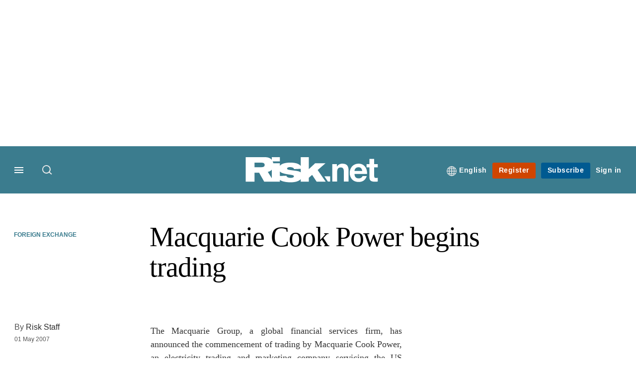

--- FILE ---
content_type: application/javascript;charset=UTF-8
request_url: https://buy-eu.piano.io/showtemplate/general/loadTranslationMap?aid=Nu0yK5Trpe&version=1750090001000&language=en_US
body_size: 8869
content:
 var translation_dynamic_en_US = {"default\u0004\n                    Add shared account <span class=\"ss__add-shared-account--limit\">({0} more)</span>\n                ":"\n                    Add shared account <span class=\"ss__add-shared-account--limit\">({0} more)</span>\n                ","default\u0004\n                Before continuing make sure to review [%% name %%]'s\n                <a class=\"pn-boilerplate__link unbutton\" target=\"_blank\" href=\"[%% privacyPolicy %%]\">\n                    privacy policy\n                </a>\n                and\n                <a class=\"pn-boilerplate__link unbutton\" target=\"_blank\" href=\"[%% terms %%]\">\n                    terms of service\n                </a>\n                .\n            ":"\n                Before continuing make sure to review [%% name %%]'s\n                <a class=\"pn-boilerplate__link unbutton\" target=\"_blank\" href=\"[%% privacyPolicy %%]\">\n                    privacy policy\n                </a>\n                and\n                <a class=\"pn-boilerplate__link unbutton\" target=\"_blank\" href=\"[%% terms %%]\">\n                    terms of service\n                </a>\n                .\n            ","default\u0004\n            <span ng-if=\"isChargingTerm(selectedTerm)\">\n                Your <span class=\"bold payment-method\">{{getSelectedPaymentMethodName()}}<span ng-if=\"isApplePayPaymentMethod()\"> account</span> </span> has been charged.\n            </span>\n            An email confirmation has been sent to <a class=\"mail\" href=\"javascript:void(0);\">{{user.email}}</a>\n        ":"\n            <span ng-if=\"isChargingTerm(selectedTerm)\">\n                Your <span class=\"bold payment-method\">{{getSelectedPaymentMethodName()}}<span ng-if=\"isApplePayPaymentMethod()\"> account</span> </span> has been charged.\n            </span>\n            An email confirmation has been sent to <a class=\"mail\" href=\"javascript:void(0);\">{{user.email}}</a>\n        ","default\u0004\n        <span class=\"bold resource-name\">{{selectedTerm.resource.name | tc:'resource.name'}}</span>\n        for\n    {{ giftEmailParams.recipientName ? giftEmailParams.recipientName : giftEmailParams.recipientEmail }}  as a gift.\n    ":"\n        <span class=\"bold resource-name\">{{selectedTerm.resource.name | tc:'resource.name'}}</span>\n        for\n    {{ giftEmailParams.recipientName ? giftEmailParams.recipientName : giftEmailParams.recipientEmail }}  as a gift.\n    ","default\u0004\n        Before continuing make sure to review [%% name %%]'s\n        <a class=\"pn-boilerplate__link unbutton\" target=\"_blank\" href=\"[%% privacyPolicy %%]\" external-event=\"privacy-link\">privacy\n          policy</a>\n        and\n        <a class=\"pn-boilerplate__link unbutton\" target=\"_blank\" href=\"[%% terms %%]\" external-event=\"terms-link\">terms of service</a>.\n      ":"\n        Before continuing make sure to review [%% name %%]'s\n        <a class=\"pn-boilerplate__link unbutton\" target=\"_blank\" href=\"[%% privacyPolicy %%]\" external-event=\"privacy-link\">privacy\n          policy</a>\n        and\n        <a class=\"pn-boilerplate__link unbutton\" target=\"_blank\" href=\"[%% terms %%]\" external-event=\"terms-link\">terms of service</a>.\n      ","default\u0004\n    <span class=\"bold resource-name\">{{selectedTerm.resource.name | tc:'resource.name'}}</span>\n    for\n    {{ giftEmailParams.recipientName ? giftEmailParams.recipientName : giftEmailParams.recipientEmail }}  as a gift.":"\n    <span class=\"bold resource-name\">{{selectedTerm.resource.name | tc:'resource.name'}}</span>\n    for\n    {{ giftEmailParams.recipientName ? giftEmailParams.recipientName : giftEmailParams.recipientEmail }}  as a gift.","default\u0004 expires in <b>{0}/{1}</b>":" expires in <b>{0}/{1}</b>","default\u0004(US zip 5-digit only)":"(US zip 5-digit only)","default\u0004/ {{ term.firstPeriod }}":"/ {{ term.firstPeriod }}","default\u0004/ {{term.firstPeriod}}":"/ {{term.firstPeriod}}","default\u0004/ {{terms[0].firstPeriod}}":"/ {{terms[0].firstPeriod}}","default\u0004/ {{terms[1].firstPeriod}}":"/ {{terms[1].firstPeriod}}","default\u0004/ {{terms[2].firstPeriod}}":"/ {{terms[2].firstPeriod}}","default\u0004<b>{0} *{1}</b>":"<b>{0} *{1}</b>","default\u0004<b>{0}</b>":"<b>{0}</b>","default\u0004<span data-e2e=\"affiliateCredits\">{{affiliateCredits()}}</span> {{credit()}} left for this publication":"<span data-e2e=\"affiliateCredits\">{{affiliateCredits()}}</span> {{credit()}} left for this publication","default\u0004<span ng-if=\"isChargingTerm(selectedTerm)\">Your <span class=\"bold payment-method\">{{getSelectedPaymentMethodName()}}<span ng-if=\"isApplePayPaymentMethod()\"> account</span></span> has been charged.</span> An email confirmation has been sent to\n            <a class=\"mail\" href=\"javascript:void(0);\">{{user.email}}</a>":"<span ng-if=\"isChargingTerm(selectedTerm)\">Your <span class=\"bold payment-method\">{{getSelectedPaymentMethodName()}}<span ng-if=\"isApplePayPaymentMethod()\"> account</span></span> has been charged.</span> An email confirmation has been sent to\n            <a class=\"mail\" href=\"javascript:void(0);\">{{user.email}}</a>","default\u0004<span style=\"color: #0085D7;\">{{business_name}}</span>":"<span style=\"color: #0085D7;\">{{business_name}}</span>","default\u0004<t>Email confirmation</t>":"<t>Email confirmation</t>","default\u0004<t>Welcome to {{sys_business_name}}!</t>":"<t>Welcome to {{sys_business_name}}!</t>","default\u0004A confirmation has been sent to <span class=\"apple-pay-receipt__mark\">{{user.email}}</span>":"A confirmation has been sent to <span class=\"apple-pay-receipt__mark\">{{user.email}}</span>","default\u0004Access terms":"Access terms","checkout.publisher\u0004Access terms":"Access terms","default\u0004Account type":"Account type","default\u0004Active":"Active","default\u0004AdBlock":"AdBlock","default\u0004AdBlock Plus":"AdBlock Plus","default\u0004Add Apple Pay as a payment account to pay for your purchases and take the protection of Braintree with you":"Add Apple Pay as a payment account to pay for your purchases and take the protection of Braintree with you","default\u0004Add Apple Pay as a payment account to pay for your purchases and take the protection of Datatrans with you":"Add Apple Pay as a payment account to pay for your purchases and take the protection of Datatrans with you","default\u0004Add Google Pay as a payment account to pay for your purchases and take the protection of Datatrans with you":"Add Google Pay as a payment account to pay for your purchases and take the protection of Datatrans with you","default\u0004Add a bank account":"Add a bank account","default\u0004Add a card":"Add a card","default\u0004Add a direct debit account":"Add a direct debit account","default\u0004Add a new Apple Pay card":"Add a new Apple Pay card","default\u0004Add a new Google Pay card":"Add a new Google Pay card","default\u0004Add a new PayPal account":"Add a new PayPal account","default\u0004Add a new Twint authorization":"Add a new Twint authorization","default\u0004Add a new account":"Add a new account","default\u0004Add a new authorization":"Add a new authorization","default\u0004Add a new bank account":"Add a new bank account","default\u0004Add a new card":"Add a new card","default\u0004Add a new credit or debit card":"Add a new credit or debit card","default\u0004Add a new direct debit account":"Add a new direct debit account","default\u0004Add a personal message":"Add a personal message","default\u0004Add card":"Add card","default\u0004Add new ELV account":"Add new ELV account","default\u0004Add new PayPal account":"Add new PayPal account","default\u0004Additional upgrade information":"Additional upgrade information","default\u0004Address":"Address","default\u0004Address 1":"Address 1","default\u0004Address 2":"Address 2","default\u0004After clicking \"Generate Boleto\" you will be forwarded to Ebanx web-site, where you will need to initiate Boleto payment.":"After clicking \"Generate Boleto\" you will be forwarded to Ebanx web-site, where you will need to initiate Boleto payment.","default\u0004All inquiries":"All inquiries","checkout.publisher\u0004All inquiries":"All inquiries","default\u0004All prices Incl.":"All prices Incl.","default\u0004All shared accounts will be removed.":"All shared accounts will be removed.","default\u0004Already have a subscription?":"Already have a subscription?","default\u0004Already have an account?":"Already have an account?","default\u0004Already purchased?":"Already purchased?","default\u0004An email confirmation has been sent to\n            <a class=\"mail\" href=\"javascript:void(0);\">{{user.email}}</a>":"An email confirmation has been sent to\n            <a class=\"mail\" href=\"javascript:void(0);\">{{user.email}}</a>","default\u0004An email confirmation has been sent to <a class=\"mail\" href=\"javascript:void(0);\">{{user.email}}</a>":"An email confirmation has been sent to <a class=\"mail\" href=\"javascript:void(0);\">{{user.email}}</a>","default\u0004An error has occurred":"An error has occurred","default\u0004Apply":"Apply","default\u0004Apply this payment method to all active subscriptions":"Apply this payment method to all active subscriptions","default\u0004Authenticate":"Authenticate","default\u0004Authorization on {{data.newUpi.create_date | date: 'short'}}":"Authorization on {{data.newUpi.create_date | date: 'short'}}","default\u0004Authorization on {{data.newUpi.create_date | tpDateAndTime}}":"Authorization on {{data.newUpi.create_date | tpDateAndTime}}","default\u0004Authorization on {{data.upi.create_date | tpDateAndTime}}":"Authorization on {{data.upi.create_date | tpDateAndTime}}","default\u0004Authorization on {{upi.create_date | date: 'short'}}":"Authorization on {{upi.create_date | date: 'short'}}","default\u0004Automatically renew my subscription when the time comes.":"Automatically renew my subscription when the time comes.","default\u0004Back":"Back","default\u0004Bank":"Bank","default\u0004Barcode example":"Barcode example","default\u0004Because you are checking out in our sandbox environment, we will simulate\n                the payment process for easy testing.  Click the complete button below\n                to simulate a purchase.":"Because you are checking out in our sandbox environment, we will simulate\n                the payment process for easy testing.  Click the complete button below\n                to simulate a purchase.","default\u0004Billing":"Billing","default\u0004Billing country":"Billing country","default\u0004Birth certificate":"Birth certificate","default\u0004Birth date":"Birth date","default\u0004Bring it to a participating store (<a href=\"https://www.openpay.mx/tiendas-de-conveniencia.html\" target=\"_blank\">click here</a> for a list of participating stores)":"Bring it to a participating store (<a href=\"https://www.openpay.mx/tiendas-de-conveniencia.html\" target=\"_blank\">click here</a> for a list of participating stores)","default\u0004Bring it to any participating bank / store / postal office within 3 days after you initiate a payment before it expires.":"Bring it to any participating bank / store / postal office within 3 days after you initiate a payment before it expires.","default\u0004Buy":"Buy","default\u0004Buy with":"Buy with","default\u0004CVV":"CVV","default\u0004Cancel":"Cancel","default\u0004Cancelled":"Cancelled","default\u0004Card details":"Card details","default\u0004Card number":"Card number","default\u0004Cardholder":"Cardholder","default\u0004Cards":"Cards","checkout.publisher\u0004Cards":"Cards","default\u0004Check availability":"Check availability","default\u0004Check notification in your MBWAY mobile app":"Check notification in your MBWAY mobile app","default\u0004Check notification in your MBWAY mobile app for more informaion":"Check notification in your MBWAY mobile app for more informaion","default\u0004Check notification in your MBWAY mobile app for more information":"Check notification in your MBWAY mobile app for more information","default\u0004Checkout with {{app.name}}":"Checkout with {{app.name}}","default\u0004Choose":"Choose","default\u0004Choose a specific term":"Choose a specific term","default\u0004Choose from any one of our options below.":"Choose from any one of our options below.","default\u0004Choose from one of the options below":"Choose from one of the options below","default\u0004Citizenship card":"Citizenship card","default\u0004City":"City","default\u0004Click <a href=\"{{ contractInfo.homepageUrl }}\">here</a> to return to the home page.":"Click <a href=\"{{ contractInfo.homepageUrl }}\">here</a> to return to the home page.","default\u0004Click <a href=\"{{ contractInfo.homepageUrl }}\">here</a> to visit the home page.":"Click <a href=\"{{ contractInfo.homepageUrl }}\">here</a> to visit the home page.","default\u0004Click <b>Done</b> below to close this window and refresh the page.":"Click <b>Done</b> below to close this window and refresh the page.","default\u0004Click <b>Enabled on this site</b> until the text reads <b>Disabled on this site</b>.":"Click <b>Enabled on this site</b> until the text reads <b>Disabled on this site</b>.","default\u0004Click on the <span id=\"pn-adblocker-name\">AdBlock Plus</span> icon <img id=\"pn-adblocker-logo\" src=\"/widget/boilerplate/1.0/style/img/adblocker-adblock.svg\" width=\"16\" height=\"16\" alt=\"Adblocker icon\"> at the top right corner of your browser.":"Click on the <span id=\"pn-adblocker-name\">AdBlock Plus</span> icon <img id=\"pn-adblocker-logo\" src=\"/widget/boilerplate/1.0/style/img/adblocker-adblock.svg\" width=\"16\" height=\"16\" alt=\"Adblocker icon\"> at the top right corner of your browser.","default\u0004Click on the button below to proceed further without any charges.":"Click on the button below to proceed further without any charges.","default\u0004Click to button below to pay with your <strong>Coinbase</strong> account.":"Click to button below to pay with your <strong>Coinbase</strong> account.","default\u0004Click to button below to pay with your <strong>PayPal</strong> account.":"Click to button below to pay with your <strong>PayPal</strong> account.","default\u0004Client's unique identifier":"Client's unique identifier","default\u0004Close":"Close","default\u0004Company Name":"Company Name","default\u0004Complete":"Complete","default\u0004Complete Purchase":"Complete Purchase","default\u0004Continue to Bitcoin":"Continue to Bitcoin","default\u0004Continue to PayPal":"Continue to PayPal","default\u0004Couldn't save credit card":"Couldn't save credit card","default\u0004Couldn't submit comment":"Couldn't submit comment","checkout.publisher\u0004Couldn't submit comment":"Couldn't submit comment","default\u0004Couldn't submit issue":"Couldn't submit issue","checkout.publisher\u0004Couldn't submit issue":"Couldn't submit issue","default\u0004Country":"Country","default\u0004Country of residence":"Country of residence","default\u0004Create an inquiry here, and we'll make sure your questions get answered ASAP.":"Create an inquiry here, and we'll make sure your questions get answered ASAP.","checkout.publisher\u0004Create an inquiry here, and we'll make sure your questions get answered ASAP.":"Create an inquiry here, and we'll make sure your questions get answered ASAP.","default\u0004Current":"Current","default\u0004Dear":"Dear","default\u0004Default":"Default","default\u0004Delete":"Delete","default\u0004Deleted":"Deleted","default\u0004Did you receive a voucher?":"Did you receive a voucher?","default\u0004Done":"Done","default\u0004Download Receipt":"Download Receipt","default\u0004Duration":"Duration","default\u0004Dwolla PIN":"Dwolla PIN","default\u0004Easypay":"Easypay","default\u0004Edit":"Edit","default\u0004Edit Apple Pay card":"Edit Apple Pay card","default\u0004Edit Google Pay card":"Edit Google Pay card","default\u0004Edit billing address":"Edit billing address","default\u0004Email":"Email","default\u0004Ends in {0} days":"Ends in {0} days","default\u0004Enter Your Subscription Address":"Enter Your Subscription Address","default\u0004Enter promo code":"Enter promo code","default\u0004Enter promo code to purchase":"Enter promo code to purchase","default\u0004Enter the code of your voucher":"Enter the code of your voucher","default\u0004Enter voucher code":"Enter voucher code","default\u0004Enter your VPA":"Enter your VPA","default\u0004Enter your email address":"Enter your email address","default\u0004Entity:":"Entity:","default\u0004Error contacting Amazon Payment Services.":"Error contacting Amazon Payment Services.","default\u0004Expiration":"Expiration","default\u0004Expired":"Expired","default\u0004Expired with error":"Expired with error","default\u0004Expires":"Expires","checkout.publisher\u0004Expires":"Expires","default\u0004Expires <b>{{voucher_expires}}</b>":"Expires <b>{{voucher_expires}}</b>","default\u0004Expires in":"Expires in","default\u0004Fail with error":"Fail with error","default\u0004Failed to load contract":"Failed to load contract","default\u0004Failed to load contracts.":"Failed to load contracts.","default\u0004Failed to redeem the access.":"Failed to redeem the access.","default\u0004Feel free to re-try later":"Feel free to re-try later","default\u0004Feel free to re-try other credentials":"Feel free to re-try other credentials","default\u0004First Name":"First Name","default\u0004First name":"First name","default\u0004For a company":"For a company","default\u0004Foreign citizenship card":"Foreign citizenship card","default\u0004Foreign identification document":"Foreign identification document","default\u0004Forgot password":"Forgot password","default\u0004Forgot password?":"Forgot password?","default\u0004Free":"Free","default\u0004Generate Boleto":"Generate Boleto","default\u0004Get help with your content":"Get help with your content","checkout.publisher\u0004Get help with your content":"Get help with your content","default\u0004Get help!":"Get help!","checkout.publisher\u0004Get help!":"Get help!","default\u0004Gift details:":"Gift details:","default\u0004Give the gift of":"Give the gift of","default\u0004Go back to previous step":"Go back to previous step","default\u0004Grace status":"Grace status","default\u0004Great news, [%% welcomeMessage %%]":"Great news, [%% welcomeMessage %%]","default\u0004Having an issue?":"Having an issue?","checkout.publisher\u0004Having an issue?":"Having an issue?","default\u0004Hello,":"Hello,","default\u0004Help":"Help","checkout.publisher\u0004Help":"Help","default\u0004Here is your login link":"Here is your login link","default\u0004Here is your transaction information":"Here is your transaction information","default\u0004Hide details":"Hide details","default\u0004I reside in same country as my billing address":"I reside in same country as my billing address","default\u0004I reside in the same country as my billing address":"I reside in the same country as my billing address","default\u0004Identification by the mobile line":"Identification by the mobile line","default\u0004Identification number":"Identification number","default\u0004Identification type":"Identification type","default\u0004Identity Card":"Identity Card","default\u0004Incl. {{getVatLabel()}}":"Incl. {{getVatLabel()}}","default\u0004Incl. {{getVatLabel()}} {{ interval.tax }}":"Incl. {{getVatLabel()}} {{ interval.tax }}","default\u0004Initiate payment within 3 hours after clicking on \"Generate Boleto\" before it expires.":"Initiate payment within 3 hours after clicking on \"Generate Boleto\" before it expires.","default\u0004Inquiries":"Inquiries","checkout.publisher\u0004Inquiries":"Inquiries","default\u0004Instantly with Apple Pay":"Instantly with Apple Pay","default\u0004Instructions":"Instructions","default\u0004Instructions to redeem it have been sent to {{ giftEmailParams.recipientEmail }}":"Instructions to redeem it have been sent to {{ giftEmailParams.recipientEmail }}","default\u0004Invalid CVV: it must be 4 digits for American Express or 3 digits for other cards":"Invalid CVV: it must be 4 digits for American Express or 3 digits for other cards","default\u0004Invalid card number":"Invalid card number","default\u0004It looks like you already have access to this content!":"It looks like you already have access to this content!","default\u0004It looks like you have already redeemed your access!":"It looks like you have already redeemed your access!","default\u0004It seems that your credentials are not valid":"It seems that your credentials are not valid","default\u0004Join the <em>{{ contractInfo.contract.name | tc:'term.name' }}</em> group at <em>{{ contractInfo.licensee.name | tc:'licensee.name' }}</em>! This access begins on <em>{{ contractInfo.shortDate }}</em>.":"Join the <em>{{ contractInfo.contract.name | tc:'term.name' }}</em> group at <em>{{ contractInfo.licensee.name | tc:'licensee.name' }}</em>! This access begins on <em>{{ contractInfo.shortDate }}</em>.","default\u0004Last Name":"Last Name","default\u0004Last name":"Last name","default\u0004Later:":"Later:","default\u0004Library":"Library","checkout.publisher\u0004Library":"Library","default\u0004Loading":"Loading","default\u0004Loading your PayPal account, please wait":"Loading your PayPal account, please wait","default\u0004Log in":"Log in","default\u0004Log in to your account":"Log in to your account","default\u0004Login":"Login","default\u0004Logout":"Logout","default\u0004Looks like you already have access!":"Looks like you already have access!","default\u0004MM":"MM","default\u0004MM/YY":"MM/YY","default\u0004MMM dd, yyyy":"MMM dd, yyyy","default\u0004MMMM dd, yyyy":"MMMM dd, yyyy","default\u0004Manage":"Manage","checkout.publisher\u0004Manage":"Manage","default\u0004Manage your accounts":"Manage your accounts","default\u0004Manage your shared accounts":"Manage your shared accounts","default\u0004Mbway":"Mbway","default\u0004Multibanco":"Multibanco","default\u0004My Account":"My Account","default\u0004NA":"NA","default\u0004Name":"Name","default\u0004New address":"New address","default\u0004Next":"Next","default\u0004Notification has been sent to (+{{bill.phoneCountryCode}}) {{bill.phoneNumber}}":"Notification has been sent to (+{{bill.phoneCountryCode}}) {{bill.phoneNumber}}","default\u0004Now":"Now","default\u0004Passport":"Passport","default\u0004Password":"Password","default\u0004Pay for your subscription in cash":"Pay for your subscription in cash","default\u0004Pay for your subscription with credit card or cash.":"Pay for your subscription with credit card or cash.","default\u0004Pay with GOCARDLESS":"Pay with GOCARDLESS","default\u0004PayPal":"PayPal","default\u0004Payment authorization":"Payment authorization","default\u0004Payment details":"Payment details","default\u0004Payment method: ":"Payment method: ","default\u0004Payment source":"Payment source","checkout.publisher\u0004Payment source":"Payment source","default\u0004Phone":"Phone","default\u0004Piano ID email confirmation required.":"Piano ID email confirmation required.","default\u0004Pick a subscription that's right for you.":"Pick a subscription that's right for you.","default\u0004Pick the subscription that's right for you":"Pick the subscription that's right for you","default\u0004Please cancel your current subscription via My Account if you would like to redeem your access through {0}.":"Please cancel your current subscription via My Account if you would like to redeem your access through {0}.","default\u0004Please choose another payment method.":"Please choose another payment method.","default\u0004Please contact your administrator if you believe this is an error.":"Please contact your administrator if you believe this is an error.","default\u0004Please contact your administrator.":"Please contact your administrator.","default\u0004Please continue to find QR code to scan to provide authorization.":"Please continue to find QR code to scan to provide authorization.","default\u0004Please continue to find alpha-numeric code required for customer\n        authorization.\n      ":"Please continue to find alpha-numeric code required for customer\n        authorization.\n      ","default\u0004Please enter address":"Please enter address","default\u0004Please enter your email address":"Please enter your email address","default\u0004Please go to the <b>{0}</b> offer page to repurchase.":"Please go to the <b>{0}</b> offer page to repurchase.","default\u0004Please log in first.":"Please log in first.","default\u0004Please remember, subscriptions paid for in cash are not eligible for refunds":"Please remember, subscriptions paid for in cash are not eligible for refunds","default\u0004Please remember, subscriptions paid for in cash are not eligible for refunds.":"Please remember, subscriptions paid for in cash are not eligible for refunds.","default\u0004Please remove {0} account(s) to proceed.":"Please remove {0} account(s) to proceed.","default\u0004Please select your adblocker extension.":"Please select your adblocker extension.","default\u0004Please wait while your request is being processed...":"Please wait while your request is being processed...","default\u0004Please, log in first":"Please, log in first","default\u0004Please, log in first.":"Please, log in first.","default\u0004Postal Code":"Postal Code","default\u0004Postal code":"Postal code","default\u0004Present the barcode at the checkout counter":"Present the barcode at the checkout counter","default\u0004Price":"Price","default\u0004Print now":"Print now","default\u0004Print the barcode":"Print the barcode","default\u0004Print the generated Boleto ticket.":"Print the generated Boleto ticket.","default\u0004Proceed to contract":"Proceed to contract","default\u0004Process...":"Process...","default\u0004Promo code":"Promo code","default\u0004Prorate amount: <b>{0} = {1}</b>":"Prorate amount: <b>{0} = {1}</b>","default\u0004Prorate amount: <b>{0}</b>":"Prorate amount: <b>{0}</b>","default\u0004Provide your payment details. The free trial associated with this subscription will be appended to the standard duration of access, and the promotion used for this subscription will be applied at the first renewal. You will be charged {{selectedTerm.firstRealPriceWithTax}} today for this extended period.":"Provide your payment details. The free trial associated with this subscription will be appended to the standard duration of access, and the promotion used for this subscription will be applied at the first renewal. You will be charged {{selectedTerm.firstRealPriceWithTax}} today for this extended period.","default\u0004Provide your payment details. The free trial associated with this subscription will be appended to the standard duration of access. You will be charged {{selectedTerm.firstRealPriceWithTax}} today for this extended period.":"Provide your payment details. The free trial associated with this subscription will be appended to the standard duration of access. You will be charged {{selectedTerm.firstRealPriceWithTax}} today for this extended period.","default\u0004Provide your payment details. The promotion used for this subscription will be applied at the first renewal. You will be charged {{selectedTerm.firstRealPriceWithTax}} today for this extended period.":"Provide your payment details. The promotion used for this subscription will be applied at the first renewal. You will be charged {{selectedTerm.firstRealPriceWithTax}} today for this extended period.","default\u0004Purchase":"Purchase","default\u0004Purchases":"Purchases","checkout.publisher\u0004Purchases":"Purchases","default\u0004Recipient email":"Recipient email","default\u0004Recipient name":"Recipient name","default\u0004Redeem":"Redeem","default\u0004Redeem your voucher":"Redeem your voucher","default\u0004Redemption is allowed after <b>{0}</b>":"Redemption is allowed after <b>{0}</b>","default\u0004Redemption is allowed before <b>{0}</b>":"Redemption is allowed before <b>{0}</b>","default\u0004Redemption is allowed from <b>{0}</b> to <b>{1}</b>":"Redemption is allowed from <b>{0}</b> to <b>{1}</b>","default\u0004Redemption is allowed from <b>{0}</b> to <b>{1}</b>Ø":"Redemption is allowed from <b>{0}</b> to <b>{1}</b>Ø","default\u0004Reference:":"Reference:","default\u0004Register":"Register","default\u0004Remember for future payments":"Remember for future payments","default\u0004Remember my PIN for future purchase":"Remember my PIN for future purchase","default\u0004Remember my account for future payments":"Remember my account for future payments","default\u0004Remember my bank account for future payments":"Remember my bank account for future payments","default\u0004Remember my card for future payments":"Remember my card for future payments","default\u0004Remember my direct debit account for future payments":"Remember my direct debit account for future payments","default\u0004Remember my email for future invoices":"Remember my email for future invoices","default\u0004Renew now":"Renew now","default\u0004Renew your subscription":"Renew your subscription","default\u0004Renewal date":"Renewal date","default\u0004Resend via email":"Resend via email","default\u0004Reset password instructions has been sent to":"Reset password instructions has been sent to","default\u0004Restore":"Restore","default\u0004Return":"Return","default\u0004Return to direct debit accounts":"Return to direct debit accounts","default\u0004Return to saved accounts":"Return to saved accounts","default\u0004Return to saved authorizations":"Return to saved authorizations","default\u0004Return to saved bank accounts":"Return to saved bank accounts","default\u0004Return to saved cards":"Return to saved cards","default\u0004Review and confirm changes to your subscription":"Review and confirm changes to your subscription","default\u0004Save":"Save","default\u0004Savings":"Savings","default\u0004Search...":"Search...","default\u0004See all payment options":"See all payment options","default\u0004Select a contract":"Select a contract","default\u0004Select a country or region":"Select a country or region","default\u0004Select a payment method":"Select a payment method","default\u0004Select your billing country":"Select your billing country","default\u0004Send":"Send","default\u0004Set as default":"Set as default","default\u0004Shared subscriptions: ":"Shared subscriptions: ","default\u0004Show details":"Show details","default\u0004Show me":"Show me","default\u0004Simply <button class=\"unbutton pn-boilerplate__link\" type=\"button\" ng-click=\"register()\">register</button> to determine your eligibility to redeem this access.":"Simply <button class=\"unbutton pn-boilerplate__link\" type=\"button\" ng-click=\"register()\">register</button> to determine your eligibility to redeem this access.","default\u0004Site Licensing integration error.":"Site Licensing integration error.","default\u0004Sorry, your promo code was not valid!":"Sorry, your promo code was not valid!","default\u0004Start Checkout":"Start Checkout","default\u0004Started on":"Started on","default\u0004Starting":"Starting","default\u0004State":"State","default\u0004State/Provinces":"State/Provinces","default\u0004Status":"Status","default\u0004Steps to disable adblocker":"Steps to disable adblocker","default\u0004Street 1":"Street 1","default\u0004Street 2":"Street 2","default\u0004Submit":"Submit","checkout.publisher\u0004Submit":"Submit","default\u0004Subscribe":"Subscribe","default\u0004Subscribe Now!":"Subscribe Now!","default\u0004Subscribe now":"Subscribe now","default\u0004Subscribe with":"Subscribe with","default\u0004Subscription plan line up":"Subscription plan line up","default\u0004Switch to Another Resource? You can always come back.":"Switch to Another Resource? You can always come back.","default\u0004Tax":"Tax","default\u0004Thank you for registering an account with {{business_name}}. For your protection, please verify your email address by <a href=\"{{email_confirmation_url}}\" target=\"_blank\">clicking here</a> or by copying this URL into your browser:":"Thank you for registering an account with {{business_name}}. For your protection, please verify your email address by <a href=\"{{email_confirmation_url}}\" target=\"_blank\">clicking here</a> or by copying this URL into your browser:","default\u0004Thank you for subscribing!<br/>You now have access to {{selectedTerm.resource.name}}.":"Thank you for subscribing!<br/>You now have access to {{selectedTerm.resource.name}}.","default\u0004Thank you,":"Thank you,","default\u0004Thanks":"Thanks","default\u0004Thanks for your purchase!":"Thanks for your purchase!","default\u0004Thanks for your registration!":"Thanks for your registration!","default\u0004Thanks! Notification has been sent":"Thanks! Notification has been sent","default\u0004Thanks! The transaction has been confirmed":"Thanks! The transaction has been confirmed","default\u0004Thanks! Your receipt and barcode are ready and have been emailed to <strong>{{user.email}}</strong>. Your subscription will begin upon redemption and payment of <strong>{{input.chargeDisplayAmount}}</strong> at any participating store.":"Thanks! Your receipt and barcode are ready and have been emailed to <strong>{{user.email}}</strong>. Your subscription will begin upon redemption and payment of <strong>{{input.chargeDisplayAmount}}</strong> at any participating store.","default\u0004Thanks! Your receipt ready and have been emailed to <strong>{{user.email}}</strong>. Your subscription will begin upon redemption and payment of <strong>{{input.chargeDisplayAmount}}</strong> at any participating store.":"Thanks! Your receipt ready and have been emailed to <strong>{{user.email}}</strong>. Your subscription will begin upon redemption and payment of <strong>{{input.chargeDisplayAmount}}</strong> at any participating store.","default\u0004Thanks, {{business_name}}":"Thanks, {{business_name}}","default\u0004The <b>{0}</b> subscription can not be renewed.":"The <b>{0}</b> subscription can not be renewed.","default\u0004The <b>{0}</b> subscription has been cancelled and can not be renewed.":"The <b>{0}</b> subscription has been cancelled and can not be renewed.","default\u0004The <b>{0}</b> subscription has changed due to an upgrade and can not be renewed.":"The <b>{0}</b> subscription has changed due to an upgrade and can not be renewed.","default\u0004The <b>{0}</b> subscription won't renew due to a status change.":"The <b>{0}</b> subscription won't renew due to a status change.","default\u0004The delivery address for this subscription is:":"The delivery address for this subscription is:","default\u0004The email that you registered with is not included in the list of users eligible to access this license.":"The email that you registered with is not included in the list of users eligible to access this license.","default\u0004The invoice will be sent to <strong>{{input.receipt.invoiceEmail || user.email}}</strong>":"The invoice will be sent to <strong>{{input.receipt.invoiceEmail || user.email}}</strong>","default\u0004There seems to be a network problem":"There seems to be a network problem","default\u0004This contract is not currently active! Please contact your administrator if you believe this is an error.":"This contract is not currently active! Please contact your administrator if you believe this is an error.","default\u0004This email is being sent to <a href=\"mailto:{{user_email}}\">{{user_email}}</a>. If you did not register this account, please disregard this email. If you have any questions or encounter any problems, please send an email to <a href=\"mailto:{{support_email}}\">{{support_email}}</a>.":"This email is being sent to <a href=\"mailto:{{user_email}}\">{{user_email}}</a>. If you did not register this account, please disregard this email. If you have any questions or encounter any problems, please send an email to <a href=\"mailto:{{support_email}}\">{{support_email}}</a>.","default\u0004This email is being sent to {{user_email}}. If you did not attempt a login recently, please disregard this email. If you have any questions or encounter any problems, please send an email to {{support_email}}.":"This email is being sent to {{user_email}}. If you did not attempt a login recently, please disregard this email. If you have any questions or encounter any problems, please send an email to {{support_email}}.","default\u0004This information has been sent to <strong>{{bill.email}}</strong>":"This information has been sent to <strong>{{bill.email}}</strong>","default\u0004This information has been sent to <strong>{{input.receipt.multibanco.email}}</strong>":"This information has been sent to <strong>{{input.receipt.multibanco.email}}</strong>","default\u0004This license has reached capacity, so you are no longer eligible to sign up.":"This license has reached capacity, so you are no longer eligible to sign up.","default\u0004This login email will expire in {{expiration_time}} minutes, so please follow the link at your earliest convenience. Should the login link expire, you will need to attempt login again at <a href='{{business_url}}'>{{business_url}}</a>.":"This login email will expire in {{expiration_time}} minutes, so please follow the link at your earliest convenience. Should the login link expire, you will need to attempt login again at <a href='{{business_url}}'>{{business_url}}</a>.","default\u0004This verification email will expire in {{verification_code_expiration_period}}, so please confirm your email address at your earliest convenience. Should the verification link expire prior to confirming your email address, you will need to register again for security purposes.":"This verification email will expire in {{verification_code_expiration_period}}, so please confirm your email address at your earliest convenience. Should the verification link expire prior to confirming your email address, you will need to register again for security purposes.","default\u0004To  login to your {{business_name}} account, please <a href=\"{{login_email_link}}\">click here</a> or copy this URL into your browser:<br>\n<a href=\"{{login_email_link}}\">{{login_email_link}}</a>":"To  login to your {{business_name}} account, please <a href=\"{{login_email_link}}\">click here</a> or copy this URL into your browser:<br>\n<a href=\"{{login_email_link}}\">{{login_email_link}}</a>","default\u0004To learn even more about {{business_name}}, check out our <a href=\"{{business_url}}\" style=\"color: #0085D7; text-decoration: none;\">website</a>!":"To learn even more about {{business_name}}, check out our <a href=\"{{business_url}}\" style=\"color: #0085D7; text-decoration: none;\">website</a>!","default\u0004Total":"Total","default\u0004Try again":"Try again","default\u0004Try another code to purchase":"Try another code to purchase","default\u0004Unexpected redemption result: {1}":"Unexpected redemption result: {1}","default\u0004Unfortunately, your gift has been revoked":"Unfortunately, your gift has been revoked","default\u0004Upgrade":"Upgrade","default\u0004Upgraded":"Upgraded","default\u0004Use this information for paying via ATM or online banking system":"Use this information for paying via ATM or online banking system","default\u0004Use your <strong>PayPal account</strong> to pay for your purchases and take the protection of Braintree with you":"Use your <strong>PayPal account</strong> to pay for your purchases and take the protection of Braintree with you","default\u0004Use your Amazon Payments account to pay for your purchases and take the protection of Amazon with you.":"Use your Amazon Payments account to pay for your purchases and take the protection of Amazon with you.","default\u0004Use your Dwolla account to pay for your purchases and take the protection of Amazon with you":"Use your Dwolla account to pay for your purchases and take the protection of Amazon with you","default\u0004Value:":"Value:","default\u0004View your accounts":"View your accounts","default\u0004Voucher code {{voucher_code}} is not valid anymore.":"Voucher code {{voucher_code}} is not valid anymore.","default\u0004Wait confirmed":"Wait confirmed","default\u0004Waiting for publisher response...":"Waiting for publisher response...","checkout.publisher\u0004Waiting for publisher response...":"Waiting for publisher response...","default\u0004Want to edit shared account email addresses?":"Want to edit shared account email addresses?","default\u0004We are not able to recognize your address. Please try again or <button type=\"button\" class=\"experian-full-address-form__link\" ng-click=\"setShowExperianAddress()\">enter it manually</button>.":"We are not able to recognize your address. Please try again or <button type=\"button\" class=\"experian-full-address-form__link\" ng-click=\"setShowExperianAddress()\">enter it manually</button>.","default\u0004We are processing your payment. You will be notified by email upon confirmation.":"We are processing your payment. You will be notified by email upon confirmation.","default\u0004We are unable to locate your subscription. Please go to the offer page to repurchase.":"We are unable to locate your subscription. Please go to the offer page to repurchase.","default\u0004We created account for you":"We created account for you","default\u0004We recently created an account for you at <a href='{{business_url}}'>{{business_url}}</a>. Please set your password by following this link:":"We recently created an account for you at <a href='{{business_url}}'>{{business_url}}</a>. Please set your password by following this link:","default\u0004We recently created an account for you at <a href='{{business_url}}'>{{business_url}}</a>. Please set your password by following this link: ":"We recently created an account for you at <a href='{{business_url}}'>{{business_url}}</a>. Please set your password by following this link: ","default\u0004We support":"We support","default\u0004We want to welcome you to the ranks of our avid readers here at {{sys_business_name}}.":"We want to welcome you to the ranks of our avid readers here at {{sys_business_name}}.","default\u0004We're going to redirect you to iDeal<br>so you can complete your purchase":"We're going to redirect you to iDeal<br>so you can complete your purchase","default\u0004Welcome to {{sys_business_name}}":"Welcome to {{sys_business_name}}","default\u0004Welcome, {{user.email}}":"Welcome, {{user.email}}","default\u0004When payment is complete, you will receive an e-mail notifying you of your access":"When payment is complete, you will receive an e-mail notifying you of your access","default\u0004When payment is done you receive e-mail with the access":"When payment is done you receive e-mail with the access","default\u0004Where to pay from?":"Where to pay from?","default\u0004Won't renew":"Won't renew","default\u0004YY":"YY","default\u0004You are about to be charged <b>{{input.chargeDisplayAmount}}</b>.":"You are about to be charged <b>{{input.chargeDisplayAmount}}</b>.","default\u0004You are about to be charged <b>{{input.confirmated.amount}}</b>, plus <b>{{ input.canadianTaxes[0].name}} {{ input.canadianTaxes[0].amount}}</b> ":"You are about to be charged <b>{{input.confirmated.amount}}</b>, plus <b>{{ input.canadianTaxes[0].name}} {{ input.canadianTaxes[0].amount}}</b> ","default\u0004You are about to be charged <b>{{input.confirmated.amount}}</b>, plus taxes":"You are about to be charged <b>{{input.confirmated.amount}}</b>, plus taxes","default\u0004You are about to be charged <b>{{input.confirmated.chargeAmount}}</b>.":"You are about to be charged <b>{{input.confirmated.chargeAmount}}</b>.","default\u0004You are about to get this trial.":"You are about to get this trial.","default\u0004You are about to receive <b>{0}</b> access":"You are about to receive <b>{0}</b> access","default\u0004You are about to receive <b>{{voucherResource()}}</b> by code \"{{redeemCode()}}\"":"You are about to receive <b>{{voucherResource()}}</b> by code \"{{redeemCode()}}\"","default\u0004You are moving onto a subscription that allows fewer shared accounts than your current plan. Please remove accounts from your plan to proceed.":"You are moving onto a subscription that allows fewer shared accounts than your current plan. Please remove accounts from your plan to proceed.","default\u0004You are moving onto a subscription that allows more shared accounts than your current plan. The amount of accounts you are able to add is listed below.":"You are moving onto a subscription that allows more shared accounts than your current plan. The amount of accounts you are able to add is listed below.","default\u0004You are moving onto a subscription that doesn't allow shared accounts. The accounts currently associated with your subscription will lose access.":"You are moving onto a subscription that doesn't allow shared accounts. The accounts currently associated with your subscription will lose access.","default\u0004You are not authorized to renew the subscription for <b>{0}</b>. Please contact the account holder in order to renew.":"You are not authorized to renew the subscription for <b>{0}</b>. Please contact the account holder in order to renew.","default\u0004You can add up to {0} shared account(s)":"You can add up to {0} shared account(s)","default\u0004You can add up to {0} shared account(s).":"You can add up to {0} shared account(s).","default\u0004You can modify your shared subscription membership at any time.":"You can modify your shared subscription membership at any time.","default\u0004You have been invited":"You have been invited","default\u0004You have reached your shared accounts limit.":"You have reached your shared accounts limit.","default\u0004You have to proceed to the payment provider page and confirm the payment for the\n                                {{selectedTerm.firstRealPriceWithTax}} to allow us to renew your subscription when time will come. You'll not\n                                be actually charged.":"You have to proceed to the payment provider page and confirm the payment for the\n                                {{selectedTerm.firstRealPriceWithTax}} to allow us to renew your subscription when time will come. You'll not\n                                be actually charged.","default\u0004You have to proceed to the payment provider page and confirm the payment for the\n                            {{selectedTerm.firstRealPriceWithTax}} to allow us to renew your subscription when time will come. You'll not\n                            be actually charged.":"You have to proceed to the payment provider page and confirm the payment for the\n                            {{selectedTerm.firstRealPriceWithTax}} to allow us to renew your subscription when time will come. You'll not\n                            be actually charged.","default\u0004You just got access to":"You just got access to","default\u0004You just got access to ":"You just got access to ","default\u0004You just purchased":"You just purchased","default\u0004You may check the status of your access by going to \"My account\" and clicking on the \"Bills\" tab. ":"You may check the status of your access by going to \"My account\" and clicking on the \"Bills\" tab. ","default\u0004You may check the status of your access by going to \"My account\".":"You may check the status of your access by going to \"My account\".","default\u0004You may check the status of your access by going to 'My Account' and clicking on the 'Bills' tab.":"You may check the status of your access by going to 'My Account' and clicking on the 'Bills' tab.","default\u0004You must be logged in to proceed.":"You must be logged in to proceed.","default\u0004You now have access to <span class=\"bold resource-name\">{{app.name}} - {{voucher.resource.name}}</span>":"You now have access to <span class=\"bold resource-name\">{{app.name}} - {{voucher.resource.name}}</span>","default\u0004You should be already logged in":"You should be already logged in","default\u0004You will be refunded {0} from your current subscription":"You will be refunded {0} from your current subscription","default\u0004You will have to manually pay for that invoice before next renewal date. Keep in mind that processing the payment usually takes a\n    couple of days. Consider paying few days ahead in order to not interrupt your access.\n  ":"You will have to manually pay for that invoice before next renewal date. Keep in mind that processing the payment usually takes a\n    couple of days. Consider paying few days ahead in order to not interrupt your access.\n  ","default\u0004You will receive an email confirming that you now have access to {{selectedTerm.resource.name}}. This may\n                    take up to 24 hours.":"You will receive an email confirming that you now have access to {{selectedTerm.resource.name}}. This may\n                    take up to 24 hours.","default\u0004You will receive an email confirming that you now have access to {{selectedTerm.resource.name}}. This may\n                  take up to 24 hours.":"You will receive an email confirming that you now have access to {{selectedTerm.resource.name}}. This may\n                  take up to 24 hours.","default\u0004You will receive an email confirming that you now have access to {{selectedTerm.resource.name}}. This may\n        take up to 24 hours.":"You will receive an email confirming that you now have access to {{selectedTerm.resource.name}}. This may\n        take up to 24 hours.","default\u0004You will receive an email confirming that you now have access to {{selectedTerm.resource.name}}. This may take up to 24 hours":"You will receive an email confirming that you now have access to {{selectedTerm.resource.name}}. This may take up to 24 hours","default\u0004You're all set":"You're all set","default\u0004Your <span class=\"bold payment-method\">Credit card</span> has been charged.":"Your <span class=\"bold payment-method\">Credit card</span> has been charged.","default\u0004Your Apple Pay card":"Your Apple Pay card","default\u0004Your Apple Pay cards":"Your Apple Pay cards","default\u0004Your ELV accounts":"Your ELV accounts","default\u0004Your Google Pay card":"Your Google Pay card","default\u0004Your Google Pay cards":"Your Google Pay cards","default\u0004Your PIN will be stored for recurring payments":"Your PIN will be stored for recurring payments","default\u0004Your PayPal accounts":"Your PayPal accounts","default\u0004Your access is confirmed!":"Your access is confirmed!","default\u0004Your access was successfully verified!":"Your access was successfully verified!","default\u0004Your active authorizations":"Your active authorizations","default\u0004Your bank accounts":"Your bank accounts","default\u0004Your card: ":"Your card: ","default\u0004Your credit and debit cards":"Your credit and debit cards","default\u0004Your current access to {0} will end immediately":"Your current access to {0} will end immediately","default\u0004Your current access to {0} will end {1}":"Your current access to {0} will end {1}","default\u0004Your direct debit accounts":"Your direct debit accounts","default\u0004Your document will be sent in a few minutes. Check your mail soon.":"Your document will be sent in a few minutes. Check your mail soon.","default\u0004Your gift for {{resource_name}} has been revoked":"Your gift for {{resource_name}} has been revoked","default\u0004Your iDeal accounts":"Your iDeal accounts","default\u0004Your invoices":"Your invoices","default\u0004Your new access to {0} will begin immediately":"Your new access to {0} will begin immediately","default\u0004Your new access to {0} will begin {1}":"Your new access to {0} will begin {1}","default\u0004Your new credit card":"Your new credit card","default\u0004Your payment verified. Click on the button below to proceed.":"Your payment verified. Click on the button below to proceed.","default\u0004Your subscription for <b>{0}</b> will begin immediately":"Your subscription for <b>{0}</b> will begin immediately","default\u0004Your subscription for <b>{0}</b> will begin {1}":"Your subscription for <b>{0}</b> will begin {1}","default\u0004Your {{verifiedPromoCode.discount}} off promo code\n            is valid only for\n\n            <b>{{otherTerm.resource.name}} - {{otherTerm.displayLine}}</b>.":"Your {{verifiedPromoCode.discount}} off promo code\n            is valid only for\n\n            <b>{{otherTerm.resource.name}} - {{otherTerm.displayLine}}</b>.","default\u0004Zuora offer":"Zuora offer","default\u0004[%% callToAction1Copy %%]":"[%% callToAction1Copy %%]","default\u0004[%% callToAction2Copy %%]":"[%% callToAction2Copy %%]","default\u0004[%% cta-text %%]":"[%% cta-text %%]","default\u0004[%% header %%]":"[%% header %%]","default\u0004[%% input-box-text %%]":"[%% input-box-text %%]","default\u0004[%% invalid-input-warning-message-text %%]":"[%% invalid-input-warning-message-text %%]","default\u0004[%% no-input-warning-message-text %%]":"[%% no-input-warning-message-text %%]","default\u0004[%% subHeader %%]":"[%% subHeader %%]","default\u0004[%% subheader %%]":"[%% subheader %%]","default\u0004[%% success-header %%]":"[%% success-header %%]","default\u0004[%% success-subheader %%]":"[%% success-subheader %%]","default\u0004email":"email","default\u0004ending in":"ending in","default\u0004for new consumer only":"for new consumer only","default\u0004for you and up to {0} others.":"for you and up to {0} others.","default\u0004for you and up to {{input.sharedAccounts.length}} others.":"for you and up to {{input.sharedAccounts.length}} others.","default\u0004for {{getSelectedTerm().firstPeriod}}":"for {{getSelectedTerm().firstPeriod}}","default\u0004for {{term.firstPeriod}}":"for {{term.firstPeriod}}","default\u0004minimum":"minimum","default\u0004or":"or","default\u0004transaction max amount":"transaction max amount","default\u0004uBlock":"uBlock","default\u0004uBlock Origin":"uBlock Origin","default\u0004until canceled":"until canceled","default\u0004{{data.newUpi.display_name}}":"{{data.newUpi.display_name}}","default\u0004{{data.upi.buyerEmail}}":"{{data.upi.buyerEmail}}","default\u0004{{data.upi.description}}":"{{data.upi.description}}","default\u0004{{field.title}}":"{{field.title}}","default\u0004{{getRenewalDate() | date:'mediumDate'}}":"{{getRenewalDate() | date:'mediumDate'}}","default\u0004{{input.promoCode }} is applied":"{{input.promoCode }} is applied","default\u0004{{method.description}}":"{{method.description}}","default\u0004{{subField.title}}":"{{subField.title}}","default\u0004{{term.firstPeriod}} for {{term.firstRealPrice}}":"{{term.firstPeriod}} for {{term.firstRealPrice}}","default\u0004{{upi.display_name}}":"{{upi.display_name}}"}